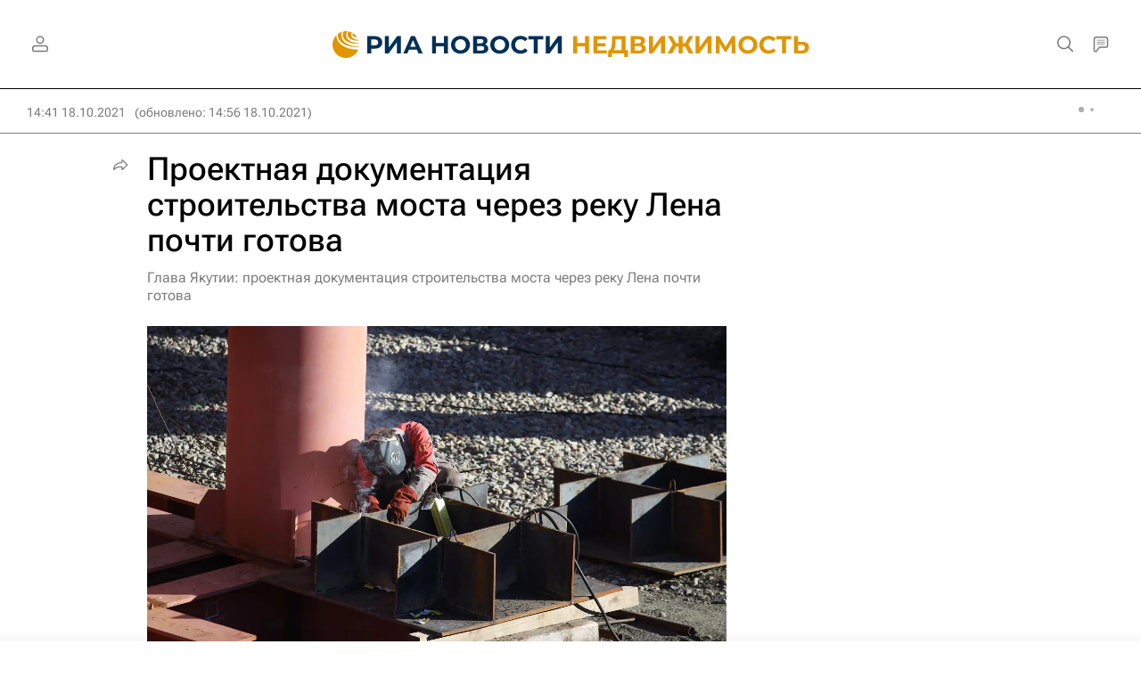

--- FILE ---
content_type: text/html
request_url: https://tns-counter.ru/nc01a**R%3Eundefined*rian_ru/ru/UTF-8/tmsec=rian_ru/329189527***
body_size: -73
content:
DE037705697CE718X1769793304:DE037705697CE718X1769793304